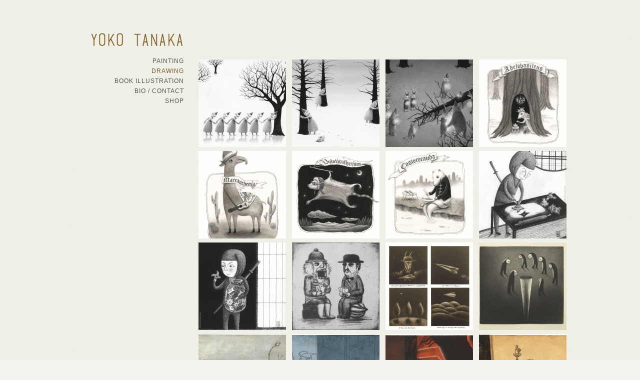

--- FILE ---
content_type: text/html; charset=UTF-8
request_url: http://yoko-tanaka.com/drawing/
body_size: 5922
content:
<!DOCTYPE html PUBLIC "-//W3C//DTD XHTML 1.0 Transitional//EN" "http://www.w3.org/TR/xhtml1/DTD/xhtml1-transitional.dtd">
<html xmlns="http://www.w3.org/1999/xhtml" lang="en-GB">
<head profile="http://gmpg.org/xfn/11">
<meta http-equiv="Content-Type" content="text/html; charset=UTF-8" />
<title>Drawing | YOKO TANAKA</title>
<link rel="stylesheet" href="http://yoko-tanaka.com/wp-content/themes/yoko/style.css" type="text/css" media="screen" />
<!--[if IE 6]><link rel="stylesheet" href="http://yoko-tanaka.com/wp-content/themes/yoko/style.ie6.css" type="text/css" media="screen" /><![endif]-->
<!--[if IE 7]><link rel="stylesheet" href="http://yoko-tanaka.com/wp-content/themes/yoko/style.ie7.css" type="text/css" media="screen" /><![endif]-->
<link rel="pingback" href="http://yoko-tanaka.com/xmlrpc.php" />
<link rel="alternate" type="application/rss+xml" title="YOKO TANAKA &raquo; Feed" href="http://yoko-tanaka.com/feed/" />
<link rel="alternate" type="application/rss+xml" title="YOKO TANAKA &raquo; Comments Feed" href="http://yoko-tanaka.com/comments/feed/" />
<link rel='stylesheet' id='nextgen_gallery_related_images-css'  href='http://yoko-tanaka.com/wp-content/plugins/nextgen-gallery/products/photocrati_nextgen/modules/nextgen_gallery_display/static/nextgen_gallery_related_images.css?ver=4.1.42' type='text/css' media='all' />
<link rel='stylesheet' id='wml_client_style-css'  href='http://yoko-tanaka.com/wp-content/plugins/wp-masonry-layout/css/wmlc_client.css?ver=4.1.42' type='text/css' media='all' />
<script type='text/javascript'>
/* <![CDATA[ */
var photocrati_ajax = {"url":"http:\/\/yoko-tanaka.com\/photocrati_ajax","wp_home_url":"http:\/\/yoko-tanaka.com","wp_site_url":"http:\/\/yoko-tanaka.com","wp_root_url":"http:\/\/yoko-tanaka.com","wp_plugins_url":"http:\/\/yoko-tanaka.com\/wp-content\/plugins","wp_content_url":"http:\/\/yoko-tanaka.com\/wp-content","wp_includes_url":"http:\/\/yoko-tanaka.com\/wp-includes\/"};
/* ]]> */
</script>
<script type='text/javascript' src='http://yoko-tanaka.com/wp-content/plugins/nextgen-gallery/products/photocrati_nextgen/modules/ajax/static/ajax.js?ver=4.1.42'></script>
<script type='text/javascript' src='http://yoko-tanaka.com/wp-includes/js/jquery/jquery.js?ver=1.11.1'></script>
<script type='text/javascript' src='http://yoko-tanaka.com/wp-includes/js/jquery/jquery-migrate.min.js?ver=1.2.1'></script>
<script type='text/javascript' src='http://yoko-tanaka.com/wp-content/plugins/nextgen-gallery/products/photocrati_nextgen/modules/ajax/static/persist.js?ver=4.1.42'></script>
<script type='text/javascript' src='http://yoko-tanaka.com/wp-content/plugins/nextgen-gallery/products/photocrati_nextgen/modules/ajax/static/store.js?ver=4.1.42'></script>
<script type='text/javascript' src='http://yoko-tanaka.com/wp-content/plugins/nextgen-gallery/products/photocrati_nextgen/modules/ajax/static/ngg_store.js?ver=4.1.42'></script>
<script type='text/javascript' src='http://yoko-tanaka.com/wp-content/plugins/nextgen-gallery/products/photocrati_nextgen/modules/lightbox/static/lightbox_context.js?ver=4.1.42'></script>
<script type='text/javascript' src='http://yoko-tanaka.com/wp-content/plugins/wp-masonry-layout/js/wmljs.js?ver=4.1.42'></script>
<script type='text/javascript' src='http://yoko-tanaka.com/wp-content/plugins/wp-masonry-layout/js/jquery.infinitescroll.min.js?ver=4.1.42'></script>
<link rel="EditURI" type="application/rsd+xml" title="RSD" href="http://yoko-tanaka.com/xmlrpc.php?rsd" />
<link rel="wlwmanifest" type="application/wlwmanifest+xml" href="http://yoko-tanaka.com/wp-includes/wlwmanifest.xml" /> 
<link rel='canonical' href='http://yoko-tanaka.com/drawing/' />
<link rel='shortlink' href='http://yoko-tanaka.com/?p=7' />
<!-- <meta name="NextGEN" version="2.0.66.29" /> -->
<script type="text/javascript" src="http://yoko-tanaka.com/wp-content/themes/yoko/script.js"></script>
<link rel='stylesheet' id='ngg_trigger_buttons-css'  href='http://yoko-tanaka.com/wp-content/plugins/nextgen-gallery/products/photocrati_nextgen/modules/nextgen_gallery_display/static/trigger_buttons.css?ver=4.1.42' type='text/css' media='all' />
<link rel='stylesheet' id='fancybox-0-css'  href='http://yoko-tanaka.com/wp-content/plugins/nextgen-gallery/products/photocrati_nextgen/modules/lightbox/static/fancybox/jquery.fancybox-1.3.4.css?ver=4.1.42' type='text/css' media='all' />
<link rel='stylesheet' id='nextgen_pro_thumbnail_grid-css'  href='http://yoko-tanaka.com/wp-content/plugins/nextgen-gallery-pro/modules/nextgen_pro_thumbnail_grid/static/nextgen_pro_thumbnail_grid.css?ver=4.1.42' type='text/css' media='all' />
<link rel='stylesheet' id='nextgen_pagination_style-css'  href='http://yoko-tanaka.com/wp-content/plugins/nextgen-gallery/products/photocrati_nextgen/modules/nextgen_pagination/static/style.css?ver=4.1.42' type='text/css' media='all' />
<link rel='stylesheet' id='[base64]@dynamic-css'  href='http://yoko-tanaka.com/nextgen-dcss?index=0&#038;data=[base64]&#038;ver=4.1.42' type='text/css' media='all' />
<link rel='stylesheet' id='nggallery-css'  href='http://yoko-tanaka.com/wp-content/ngg_styles/nggallery.css?ver=4.1.42' type='text/css' media='all' />
<link rel='stylesheet' id='fontawesome-css'  href='http://yoko-tanaka.com/wp-content/plugins/nextgen-gallery/products/photocrati_nextgen/modules/nextgen_gallery_display/static/fontawesome/font-awesome.css?ver=4.1.42' type='text/css' media='all' />
<link rel='stylesheet' id='ngg-trigger-icons-css'  href='http://yoko-tanaka.com/wp-content/plugins/nextgen-gallery-pro/modules/nextgen_pro_lightbox/static/icons/font-awesome.css?ver=4.1.42' type='text/css' media='all' />
<link rel='stylesheet' id='ngg-trigger-buttons-css'  href='http://yoko-tanaka.com/wp-content/plugins/nextgen-gallery-pro/modules/nextgen_pro_lightbox/static/trigger_buttons.css?ver=4.1.42' type='text/css' media='all' />
</head>
<body class="page page-id-7 page-template-default">
<div id="art-page-background-glare-wrapper">
    <div id="art-page-background-glare"></div>
</div>
<div id="art-main">
    <div class="cleared reset-box"></div>
    <div class="art-box art-sheet">
        <div class="art-box-body art-sheet-body">
            <div class="art-header">
                <a href="/"><div class="art-headerobject"></div></a>
                        <div class="art-logo">
                        </div>
            </div>
            <div class="cleared reset-box"></div>
<div class="art-layout-wrapper">
    <div class="art-content-layout">
        <div class="art-content-layout-row">
            <div class="art-layout-cell art-sidebar1">
              <div class="art-box art-vmenublock widget vmenu" id="vmenuwidget-2">
    <div class="art-box-body art-vmenublock-body"><div class="art-box art-vmenublockcontent">
    <div class="art-box-body art-vmenublockcontent-body">
<ul class="art-vmenu">
	<li class="menu-item-22"><a title="Painting" href="http://yoko-tanaka.com/painting/">Painting</a>
	</li>
	<li class="menu-item-21 active"><a title="Drawing" href="http://yoko-tanaka.com/drawing/" class="active">Drawing</a>
	</li>
	<li class="menu-item-770"><a title="Book Illustration" href="#">Book Illustration</a>
	<ul>
		<li class="menu-item-932"><a title="Dandelion&#039;s Dream" href="http://yoko-tanaka.com/dandelions-dream/">Dandelion&#8217;s Dream</a>
		</li>
		<li class="menu-item-921"><a title="Princessland" href="http://yoko-tanaka.com/princessland-2/">Princessland</a>
		</li>
		<li class="menu-item-263"><a title="Blanket &amp; Bear" href="http://yoko-tanaka.com/book_-blanket-and-bear/">Blanket &#038; Bear</a>
		</li>
		<li class="menu-item-287"><a title="The Witch&#039;s Curse" href="http://yoko-tanaka.com/witchs-curse/">The Witch&#8217;s Curse</a>
		</li>
		<li class="menu-item-286"><a title="The Last Pharaoh" href="http://yoko-tanaka.com/theodosia-and-the-last-pharoah/">The Last Pharaoh</a>
		</li>
		<li class="menu-item-273"><a title="One Moon, Two Cats" href="http://yoko-tanaka.com/one-moon-two-cats/">One Moon, Two Cats</a>
		</li>
		<li class="menu-item-553"><a title="The Eyes of Horus" href="http://yoko-tanaka.com/theodosia-and-the-eyes-of-horus/">The Eyes of Horus</a>
		</li>
		<li class="menu-item-552"><a title="The Magician&#039;s Elephant" href="http://yoko-tanaka.com/the-magicians-elephant/">The Magician&#8217;s Elephant</a>
		</li>
		<li class="menu-item-551"><a title="The Witch&#039;s Guide" href="http://yoko-tanaka.com/witchs-guide-to-cooking-with-children/">The Witch&#8217;s Guide</a>
		</li>
		<li class="menu-item-550"><a title="Sparrow Girl" href="http://yoko-tanaka.com/sparrow-girl/">Sparrow Girl</a>
		</li>
		<li class="menu-item-572"><a title="The Staff of Osiris" href="http://yoko-tanaka.com/theodosia-and-the-staff-of-osiris/">The Staff of Osiris</a>
		</li>
		<li class="menu-item-549"><a title="The Serpents of Chaos" href="http://yoko-tanaka.com/theodosia-and-the-serpents-of-chaos/">The Serpents of Chaos</a>
		</li>
		<li class="menu-item-548"><a title="Earl D." href="http://yoko-tanaka.com/earl-d/">Earl D.</a>
		</li>
		<li class="menu-item-554"><a title="President Johnny" href="http://yoko-tanaka.com/president-johnny/">President Johnny</a>
		</li>
		<li class="menu-item-547"><a title="Camembert on Monday" href="http://yoko-tanaka.com/camembert-on-monday/">Camembert on Monday</a>
		</li>
	</ul>
	</li>
	<li class="menu-item-19"><a title="Bio / Contact" href="http://yoko-tanaka.com/bio/">Bio / Contact</a>
	</li>
	<li class="menu-item-17"><a title="Shop" href="http://yoko-tanaka.com/shop/">Shop</a>
	</li>
</ul>
		<div class="cleared"></div>
    </div>
</div>		<div class="cleared"></div>
    </div>
</div>              <div class="cleared"></div>
            </div>
            <div class="art-layout-cell art-content">
			


			<div class="art-box art-post post-7 page type-page status-publish hentry" id="post-7">
	    <div class="art-box-body art-post-body">
	            <div class="art-post-inner art-article">
	            	                <div class="art-postcontent">
	                    <!-- article-content -->
	                    <p><div class="nextgen_pro_thumbnail_grid" id="displayed_gallery_246">
					<div id="ngg-image-0" class="image-wrapper" >
		<a href="http://yoko-tanaka.com/wp-content/gallery/drawings/001-tiny-pencil-001A.jpg"
		   title="​“Before Fukushima” 27.5cmx 40cm (10.8”x 15.7”) pencil on illustration board"
		   data-image-id='74'
			class="ngg-fancybox" rel="246">
			<img
				data-title="​“Before Fukushima” 27.5cmx 40cm (10.8”x 15.7”) pencil on illustration board"
				data-alt="​“Before Fukushima” 27.5cmx 40cm (10.8”x 15.7”) pencil on illustration board"
				src="http://yoko-tanaka.com/wp-content/gallery/drawings/thumbs/thumbs_001-tiny-pencil-001A.jpg"
				width="175"
				height="175"
				style="max-width:none"
			/>
			<noscript>
				<img
					title="​“Before Fukushima” 27.5cmx 40cm (10.8”x 15.7”) pencil on illustration board"
					alt="​“Before Fukushima” 27.5cmx 40cm (10.8”x 15.7”) pencil on illustration board"
					src="http://yoko-tanaka.com/wp-content/gallery/drawings/thumbs/thumbs_001-tiny-pencil-001A.jpg"
					width="175"
					height="175"
					style="max-width:none"
				/>
			</noscript>
		</a>
		</div> 
					<div id="ngg-image-1" class="image-wrapper" >
		<a href="http://yoko-tanaka.com/wp-content/gallery/drawings/002-tiny-pencil-001B.jpg"
		   title="“After Fukushima” 27.5cmx 40cm (10.8”x 15.7”) pencil on illustration board"
		   data-image-id='75'
			class="ngg-fancybox" rel="246">
			<img
				data-title="“After Fukushima” 27.5cmx 40cm (10.8”x 15.7”) pencil on illustration board"
				data-alt="“After Fukushima” 27.5cmx 40cm (10.8”x 15.7”) pencil on illustration board"
				src="http://yoko-tanaka.com/wp-content/gallery/drawings/thumbs/thumbs_002-tiny-pencil-001B.jpg"
				width="175"
				height="175"
				style="max-width:none"
			/>
			<noscript>
				<img
					title="“After Fukushima” 27.5cmx 40cm (10.8”x 15.7”) pencil on illustration board"
					alt="“After Fukushima” 27.5cmx 40cm (10.8”x 15.7”) pencil on illustration board"
					src="http://yoko-tanaka.com/wp-content/gallery/drawings/thumbs/thumbs_002-tiny-pencil-001B.jpg"
					width="175"
					height="175"
					style="max-width:none"
				/>
			</noscript>
		</a>
		</div> 
					<div id="ngg-image-2" class="image-wrapper" >
		<a href="http://yoko-tanaka.com/wp-content/gallery/drawings/003-tiny-pencil-04.jpg"
		   title="“A Funeral in the Forest” 27.5cmx 40cm (10.8”x 15.7”) pencil on illustration board"
		   data-image-id='76'
			class="ngg-fancybox" rel="246">
			<img
				data-title="“A Funeral in the Forest” 27.5cmx 40cm (10.8”x 15.7”) pencil on illustration board"
				data-alt="“A Funeral in the Forest” 27.5cmx 40cm (10.8”x 15.7”) pencil on illustration board"
				src="http://yoko-tanaka.com/wp-content/gallery/drawings/thumbs/thumbs_003-tiny-pencil-04.jpg"
				width="175"
				height="175"
				style="max-width:none"
			/>
			<noscript>
				<img
					title="“A Funeral in the Forest” 27.5cmx 40cm (10.8”x 15.7”) pencil on illustration board"
					alt="“A Funeral in the Forest” 27.5cmx 40cm (10.8”x 15.7”) pencil on illustration board"
					src="http://yoko-tanaka.com/wp-content/gallery/drawings/thumbs/thumbs_003-tiny-pencil-04.jpg"
					width="175"
					height="175"
					style="max-width:none"
				/>
			</noscript>
		</a>
		</div> 
					<div id="ngg-image-3" class="image-wrapper" >
		<a href="http://yoko-tanaka.com/wp-content/gallery/drawings/004-tiny-pencil-02A.jpg"
		   title="“Adelobasileus, the Obscure King” 13cmx 11cm (5.2”x 4.3”) pencil on illustration board"
		   data-image-id='77'
			class="ngg-fancybox" rel="246">
			<img
				data-title="“Adelobasileus, the Obscure King” 13cmx 11cm (5.2”x 4.3”) pencil on illustration board"
				data-alt="“Adelobasileus, the Obscure King” 13cmx 11cm (5.2”x 4.3”) pencil on illustration board"
				src="http://yoko-tanaka.com/wp-content/gallery/drawings/thumbs/thumbs_004-tiny-pencil-02A.jpg"
				width="175"
				height="175"
				style="max-width:none"
			/>
			<noscript>
				<img
					title="“Adelobasileus, the Obscure King” 13cmx 11cm (5.2”x 4.3”) pencil on illustration board"
					alt="“Adelobasileus, the Obscure King” 13cmx 11cm (5.2”x 4.3”) pencil on illustration board"
					src="http://yoko-tanaka.com/wp-content/gallery/drawings/thumbs/thumbs_004-tiny-pencil-02A.jpg"
					width="175"
					height="175"
					style="max-width:none"
				/>
			</noscript>
		</a>
		</div> 
					<div id="ngg-image-4" class="image-wrapper" >
		<a href="http://yoko-tanaka.com/wp-content/gallery/drawings/005-tiny-pencil-02B.jpg"
		   title="“Macrauchenia, the Long Llama” 14.5cm x 11cm (5.7”x 4.3”) pencil on illustration board"
		   data-image-id='78'
			class="ngg-fancybox" rel="246">
			<img
				data-title="“Macrauchenia, the Long Llama” 14.5cm x 11cm (5.7”x 4.3”) pencil on illustration board"
				data-alt="“Macrauchenia, the Long Llama” 14.5cm x 11cm (5.7”x 4.3”) pencil on illustration board"
				src="http://yoko-tanaka.com/wp-content/gallery/drawings/thumbs/thumbs_005-tiny-pencil-02B.jpg"
				width="175"
				height="175"
				style="max-width:none"
			/>
			<noscript>
				<img
					title="“Macrauchenia, the Long Llama” 14.5cm x 11cm (5.7”x 4.3”) pencil on illustration board"
					alt="“Macrauchenia, the Long Llama” 14.5cm x 11cm (5.7”x 4.3”) pencil on illustration board"
					src="http://yoko-tanaka.com/wp-content/gallery/drawings/thumbs/thumbs_005-tiny-pencil-02B.jpg"
					width="175"
					height="175"
					style="max-width:none"
				/>
			</noscript>
		</a>
		</div> 
					<div id="ngg-image-5" class="image-wrapper" >
		<a href="http://yoko-tanaka.com/wp-content/gallery/drawings/006-tiny-pencil-02C.jpg"
		   title="​“Volaticotherium, the Nocturnal Glider” 11cmx 11cm (4.3”x 4.3”) pencil on illustration board"
		   data-image-id='79'
			class="ngg-fancybox" rel="246">
			<img
				data-title="​“Volaticotherium, the Nocturnal Glider” 11cmx 11cm (4.3”x 4.3”) pencil on illustration board"
				data-alt="​“Volaticotherium, the Nocturnal Glider” 11cmx 11cm (4.3”x 4.3”) pencil on illustration board"
				src="http://yoko-tanaka.com/wp-content/gallery/drawings/thumbs/thumbs_006-tiny-pencil-02C.jpg"
				width="175"
				height="175"
				style="max-width:none"
			/>
			<noscript>
				<img
					title="​“Volaticotherium, the Nocturnal Glider” 11cmx 11cm (4.3”x 4.3”) pencil on illustration board"
					alt="​“Volaticotherium, the Nocturnal Glider” 11cmx 11cm (4.3”x 4.3”) pencil on illustration board"
					src="http://yoko-tanaka.com/wp-content/gallery/drawings/thumbs/thumbs_006-tiny-pencil-02C.jpg"
					width="175"
					height="175"
					style="max-width:none"
				/>
			</noscript>
		</a>
		</div> 
					<div id="ngg-image-6" class="image-wrapper" >
		<a href="http://yoko-tanaka.com/wp-content/gallery/drawings/007-tiny-pencil-02D.jpg"
		   title="“Castorocauda, the Ancient Beaver” 12.5cmx 11.5cm (5”x 4.6”) pencil on illustration board"
		   data-image-id='80'
			class="ngg-fancybox" rel="246">
			<img
				data-title="“Castorocauda, the Ancient Beaver” 12.5cmx 11.5cm (5”x 4.6”) pencil on illustration board"
				data-alt="“Castorocauda, the Ancient Beaver” 12.5cmx 11.5cm (5”x 4.6”) pencil on illustration board"
				src="http://yoko-tanaka.com/wp-content/gallery/drawings/thumbs/thumbs_007-tiny-pencil-02D.jpg"
				width="175"
				height="175"
				style="max-width:none"
			/>
			<noscript>
				<img
					title="“Castorocauda, the Ancient Beaver” 12.5cmx 11.5cm (5”x 4.6”) pencil on illustration board"
					alt="“Castorocauda, the Ancient Beaver” 12.5cmx 11.5cm (5”x 4.6”) pencil on illustration board"
					src="http://yoko-tanaka.com/wp-content/gallery/drawings/thumbs/thumbs_007-tiny-pencil-02D.jpg"
					width="175"
					height="175"
					style="max-width:none"
				/>
			</noscript>
		</a>
		</div> 
					<div id="ngg-image-7" class="image-wrapper" >
		<a href="http://yoko-tanaka.com/wp-content/gallery/drawings/008-NINJA01.jpg"
		   title="​“Ibqqz…” 17.5cmx 12.5cm (7”x 5”) pen, watercolor, guache on illustration board"
		   data-image-id='81'
			class="ngg-fancybox" rel="246">
			<img
				data-title="​“Ibqqz…” 17.5cmx 12.5cm (7”x 5”) pen, watercolor, guache on illustration board"
				data-alt="​“Ibqqz…” 17.5cmx 12.5cm (7”x 5”) pen, watercolor, guache on illustration board"
				src="http://yoko-tanaka.com/wp-content/gallery/drawings/thumbs/thumbs_008-NINJA01.jpg"
				width="175"
				height="175"
				style="max-width:none"
			/>
			<noscript>
				<img
					title="​“Ibqqz…” 17.5cmx 12.5cm (7”x 5”) pen, watercolor, guache on illustration board"
					alt="​“Ibqqz…” 17.5cmx 12.5cm (7”x 5”) pen, watercolor, guache on illustration board"
					src="http://yoko-tanaka.com/wp-content/gallery/drawings/thumbs/thumbs_008-NINJA01.jpg"
					width="175"
					height="175"
					style="max-width:none"
				/>
			</noscript>
		</a>
		</div> 
					<div id="ngg-image-8" class="image-wrapper" >
		<a href="http://yoko-tanaka.com/wp-content/gallery/drawings/009-NINJA02.jpg"
		   title="​“…Uphfuifs” 17.5cmx 12.5cm (7”x 5”) pen, watercolor, guache on illustration board"
		   data-image-id='82'
			class="ngg-fancybox" rel="246">
			<img
				data-title="​“…Uphfuifs” 17.5cmx 12.5cm (7”x 5”) pen, watercolor, guache on illustration board"
				data-alt="​“…Uphfuifs” 17.5cmx 12.5cm (7”x 5”) pen, watercolor, guache on illustration board"
				src="http://yoko-tanaka.com/wp-content/gallery/drawings/thumbs/thumbs_009-NINJA02.jpg"
				width="175"
				height="175"
				style="max-width:none"
			/>
			<noscript>
				<img
					title="​“…Uphfuifs” 17.5cmx 12.5cm (7”x 5”) pen, watercolor, guache on illustration board"
					alt="​“…Uphfuifs” 17.5cmx 12.5cm (7”x 5”) pen, watercolor, guache on illustration board"
					src="http://yoko-tanaka.com/wp-content/gallery/drawings/thumbs/thumbs_009-NINJA02.jpg"
					width="175"
					height="175"
					style="max-width:none"
				/>
			</noscript>
		</a>
		</div> 
					<div id="ngg-image-9" class="image-wrapper" >
		<a href="http://yoko-tanaka.com/wp-content/gallery/drawings/010-nutcracker.jpg"
		   title="​“Poker Players” 15cmx 15cm (6”x 6”) drypoint print"
		   data-image-id='83'
			class="ngg-fancybox" rel="246">
			<img
				data-title="​“Poker Players” 15cmx 15cm (6”x 6”) drypoint print"
				data-alt="​“Poker Players” 15cmx 15cm (6”x 6”) drypoint print"
				src="http://yoko-tanaka.com/wp-content/gallery/drawings/thumbs/thumbs_010-nutcracker.jpg"
				width="175"
				height="175"
				style="max-width:none"
			/>
			<noscript>
				<img
					title="​“Poker Players” 15cmx 15cm (6”x 6”) drypoint print"
					alt="​“Poker Players” 15cmx 15cm (6”x 6”) drypoint print"
					src="http://yoko-tanaka.com/wp-content/gallery/drawings/thumbs/thumbs_010-nutcracker.jpg"
					width="175"
					height="175"
					style="max-width:none"
				/>
			</noscript>
		</a>
		</div> 
					<div id="ngg-image-10" class="image-wrapper" >
		<a href="http://yoko-tanaka.com/wp-content/gallery/drawings/011-perpetual-letter.jpg"
		   title="​“The Perpetual Letter” 5cmx 5cm each (2”x 2”) mezzotint print"
		   data-image-id='84'
			class="ngg-fancybox" rel="246">
			<img
				data-title="​“The Perpetual Letter” 5cmx 5cm each (2”x 2”) mezzotint print"
				data-alt="​“The Perpetual Letter” 5cmx 5cm each (2”x 2”) mezzotint print"
				src="http://yoko-tanaka.com/wp-content/gallery/drawings/thumbs/thumbs_011-perpetual-letter.jpg"
				width="175"
				height="175"
				style="max-width:none"
			/>
			<noscript>
				<img
					title="​“The Perpetual Letter” 5cmx 5cm each (2”x 2”) mezzotint print"
					alt="​“The Perpetual Letter” 5cmx 5cm each (2”x 2”) mezzotint print"
					src="http://yoko-tanaka.com/wp-content/gallery/drawings/thumbs/thumbs_011-perpetual-letter.jpg"
					width="175"
					height="175"
					style="max-width:none"
				/>
			</noscript>
		</a>
		</div> 
					<div id="ngg-image-11" class="image-wrapper" >
		<a href="http://yoko-tanaka.com/wp-content/gallery/drawings/012-nigt-monster.jpg"
		   title="​“Night Monster”  35cmx 38cm (14”x 15”) aquatint print"
		   data-image-id='85'
			class="ngg-fancybox" rel="246">
			<img
				data-title="​“Night Monster”  35cmx 38cm (14”x 15”) aquatint print"
				data-alt="​“Night Monster”  35cmx 38cm (14”x 15”) aquatint print"
				src="http://yoko-tanaka.com/wp-content/gallery/drawings/thumbs/thumbs_012-nigt-monster.jpg"
				width="175"
				height="175"
				style="max-width:none"
			/>
			<noscript>
				<img
					title="​“Night Monster”  35cmx 38cm (14”x 15”) aquatint print"
					alt="​“Night Monster”  35cmx 38cm (14”x 15”) aquatint print"
					src="http://yoko-tanaka.com/wp-content/gallery/drawings/thumbs/thumbs_012-nigt-monster.jpg"
					width="175"
					height="175"
					style="max-width:none"
				/>
			</noscript>
		</a>
		</div> 
					<div id="ngg-image-12" class="image-wrapper" >
		<a href="http://yoko-tanaka.com/wp-content/gallery/drawings/013-venice01.jpg"
		   title="“Glass Store” (Venice Beach series) 10cmx 15cm (4”x 6”) pen and acrylic on illustration board"
		   data-image-id='86'
			class="ngg-fancybox" rel="246">
			<img
				data-title="“Glass Store” (Venice Beach series) 10cmx 15cm (4”x 6”) pen and acrylic on illustration board"
				data-alt="“Glass Store” (Venice Beach series) 10cmx 15cm (4”x 6”) pen and acrylic on illustration board"
				src="http://yoko-tanaka.com/wp-content/gallery/drawings/thumbs/thumbs_013-venice01.jpg"
				width="175"
				height="175"
				style="max-width:none"
			/>
			<noscript>
				<img
					title="“Glass Store” (Venice Beach series) 10cmx 15cm (4”x 6”) pen and acrylic on illustration board"
					alt="“Glass Store” (Venice Beach series) 10cmx 15cm (4”x 6”) pen and acrylic on illustration board"
					src="http://yoko-tanaka.com/wp-content/gallery/drawings/thumbs/thumbs_013-venice01.jpg"
					width="175"
					height="175"
					style="max-width:none"
				/>
			</noscript>
		</a>
		</div> 
					<div id="ngg-image-13" class="image-wrapper" >
		<a href="http://yoko-tanaka.com/wp-content/gallery/drawings/014-venice02.jpg"
		   title="“Chess Player” (Venice Beach series) 10cmx 15cm (4”x 6”) pen and acrylic on illustration board"
		   data-image-id='87'
			class="ngg-fancybox" rel="246">
			<img
				data-title="“Chess Player” (Venice Beach series) 10cmx 15cm (4”x 6”) pen and acrylic on illustration board"
				data-alt="“Chess Player” (Venice Beach series) 10cmx 15cm (4”x 6”) pen and acrylic on illustration board"
				src="http://yoko-tanaka.com/wp-content/gallery/drawings/thumbs/thumbs_014-venice02.jpg"
				width="175"
				height="175"
				style="max-width:none"
			/>
			<noscript>
				<img
					title="“Chess Player” (Venice Beach series) 10cmx 15cm (4”x 6”) pen and acrylic on illustration board"
					alt="“Chess Player” (Venice Beach series) 10cmx 15cm (4”x 6”) pen and acrylic on illustration board"
					src="http://yoko-tanaka.com/wp-content/gallery/drawings/thumbs/thumbs_014-venice02.jpg"
					width="175"
					height="175"
					style="max-width:none"
				/>
			</noscript>
		</a>
		</div> 
					<div id="ngg-image-14" class="image-wrapper" >
		<a href="http://yoko-tanaka.com/wp-content/gallery/drawings/015-venice03.jpg"
		   title="“Red Night” (Venice Beach series) 10cmx 15cm (4”x 6”) pen and acrylic on illustration board"
		   data-image-id='88'
			class="ngg-fancybox" rel="246">
			<img
				data-title="“Red Night” (Venice Beach series) 10cmx 15cm (4”x 6”) pen and acrylic on illustration board"
				data-alt="“Red Night” (Venice Beach series) 10cmx 15cm (4”x 6”) pen and acrylic on illustration board"
				src="http://yoko-tanaka.com/wp-content/gallery/drawings/thumbs/thumbs_015-venice03.jpg"
				width="175"
				height="175"
				style="max-width:none"
			/>
			<noscript>
				<img
					title="“Red Night” (Venice Beach series) 10cmx 15cm (4”x 6”) pen and acrylic on illustration board"
					alt="“Red Night” (Venice Beach series) 10cmx 15cm (4”x 6”) pen and acrylic on illustration board"
					src="http://yoko-tanaka.com/wp-content/gallery/drawings/thumbs/thumbs_015-venice03.jpg"
					width="175"
					height="175"
					style="max-width:none"
				/>
			</noscript>
		</a>
		</div> 
					<div id="ngg-image-15" class="image-wrapper" >
		<a href="http://yoko-tanaka.com/wp-content/gallery/drawings/016-venice05.jpg"
		   title="“Two Purses” (Venice Beach series) 10cmx 15cm (4”x 6”) pen and acrylic on illustration board"
		   data-image-id='89'
			class="ngg-fancybox" rel="246">
			<img
				data-title="“Two Purses” (Venice Beach series) 10cmx 15cm (4”x 6”) pen and acrylic on illustration board"
				data-alt="“Two Purses” (Venice Beach series) 10cmx 15cm (4”x 6”) pen and acrylic on illustration board"
				src="http://yoko-tanaka.com/wp-content/gallery/drawings/thumbs/thumbs_016-venice05.jpg"
				width="175"
				height="175"
				style="max-width:none"
			/>
			<noscript>
				<img
					title="“Two Purses” (Venice Beach series) 10cmx 15cm (4”x 6”) pen and acrylic on illustration board"
					alt="“Two Purses” (Venice Beach series) 10cmx 15cm (4”x 6”) pen and acrylic on illustration board"
					src="http://yoko-tanaka.com/wp-content/gallery/drawings/thumbs/thumbs_016-venice05.jpg"
					width="175"
					height="175"
					style="max-width:none"
				/>
			</noscript>
		</a>
		</div> 
					<div id="ngg-image-16" class="image-wrapper" >
		<a href="http://yoko-tanaka.com/wp-content/gallery/drawings/017-venice06.jpg"
		   title="​“Smoking Girl“(Venice Beach series) 10cmx 15cm (4”x 6”) pen and acrylic on illustration board"
		   data-image-id='90'
			class="ngg-fancybox" rel="246">
			<img
				data-title="​“Smoking Girl“(Venice Beach series) 10cmx 15cm (4”x 6”) pen and acrylic on illustration board"
				data-alt="​“Smoking Girl“(Venice Beach series) 10cmx 15cm (4”x 6”) pen and acrylic on illustration board"
				src="http://yoko-tanaka.com/wp-content/gallery/drawings/thumbs/thumbs_017-venice06.jpg"
				width="175"
				height="175"
				style="max-width:none"
			/>
			<noscript>
				<img
					title="​“Smoking Girl“(Venice Beach series) 10cmx 15cm (4”x 6”) pen and acrylic on illustration board"
					alt="​“Smoking Girl“(Venice Beach series) 10cmx 15cm (4”x 6”) pen and acrylic on illustration board"
					src="http://yoko-tanaka.com/wp-content/gallery/drawings/thumbs/thumbs_017-venice06.jpg"
					width="175"
					height="175"
					style="max-width:none"
				/>
			</noscript>
		</a>
		</div> 
					<div id="ngg-image-17" class="image-wrapper" >
		<a href="http://yoko-tanaka.com/wp-content/gallery/drawings/018-venice04.jpg"
		   title="​“Newspaper Stand” (Venice Beach series) 10cmx 15cm (4”x 6”) pen and acrylic on illustration board"
		   data-image-id='91'
			class="ngg-fancybox" rel="246">
			<img
				data-title="​“Newspaper Stand” (Venice Beach series) 10cmx 15cm (4”x 6”) pen and acrylic on illustration board"
				data-alt="​“Newspaper Stand” (Venice Beach series) 10cmx 15cm (4”x 6”) pen and acrylic on illustration board"
				src="http://yoko-tanaka.com/wp-content/gallery/drawings/thumbs/thumbs_018-venice04.jpg"
				width="175"
				height="175"
				style="max-width:none"
			/>
			<noscript>
				<img
					title="​“Newspaper Stand” (Venice Beach series) 10cmx 15cm (4”x 6”) pen and acrylic on illustration board"
					alt="​“Newspaper Stand” (Venice Beach series) 10cmx 15cm (4”x 6”) pen and acrylic on illustration board"
					src="http://yoko-tanaka.com/wp-content/gallery/drawings/thumbs/thumbs_018-venice04.jpg"
					width="175"
					height="175"
					style="max-width:none"
				/>
			</noscript>
		</a>
		</div> 
					<div id="ngg-image-18" class="image-wrapper" >
		<a href="http://yoko-tanaka.com/wp-content/gallery/drawings/019-venice07.jpg"
		   title="“Pink Building” (Venice Beach series) 10cmx 15cm (4”x 6”) pen and acrylic on illustration board"
		   data-image-id='92'
			class="ngg-fancybox" rel="246">
			<img
				data-title="“Pink Building” (Venice Beach series) 10cmx 15cm (4”x 6”) pen and acrylic on illustration board"
				data-alt="“Pink Building” (Venice Beach series) 10cmx 15cm (4”x 6”) pen and acrylic on illustration board"
				src="http://yoko-tanaka.com/wp-content/gallery/drawings/thumbs/thumbs_019-venice07.jpg"
				width="175"
				height="175"
				style="max-width:none"
			/>
			<noscript>
				<img
					title="“Pink Building” (Venice Beach series) 10cmx 15cm (4”x 6”) pen and acrylic on illustration board"
					alt="“Pink Building” (Venice Beach series) 10cmx 15cm (4”x 6”) pen and acrylic on illustration board"
					src="http://yoko-tanaka.com/wp-content/gallery/drawings/thumbs/thumbs_019-venice07.jpg"
					width="175"
					height="175"
					style="max-width:none"
				/>
			</noscript>
		</a>
		</div> 
					<div id="ngg-image-19" class="image-wrapper" >
		<a href="http://yoko-tanaka.com/wp-content/gallery/drawings/020-venice08.jpg"
		   title="​“Outside Table” (Venice Beach series) 10cmx 15cm (4”x 6”) pen and acrylic on illustration board"
		   data-image-id='93'
			class="ngg-fancybox" rel="246">
			<img
				data-title="​“Outside Table” (Venice Beach series) 10cmx 15cm (4”x 6”) pen and acrylic on illustration board"
				data-alt="​“Outside Table” (Venice Beach series) 10cmx 15cm (4”x 6”) pen and acrylic on illustration board"
				src="http://yoko-tanaka.com/wp-content/gallery/drawings/thumbs/thumbs_020-venice08.jpg"
				width="175"
				height="175"
				style="max-width:none"
			/>
			<noscript>
				<img
					title="​“Outside Table” (Venice Beach series) 10cmx 15cm (4”x 6”) pen and acrylic on illustration board"
					alt="​“Outside Table” (Venice Beach series) 10cmx 15cm (4”x 6”) pen and acrylic on illustration board"
					src="http://yoko-tanaka.com/wp-content/gallery/drawings/thumbs/thumbs_020-venice08.jpg"
					width="175"
					height="175"
					style="max-width:none"
				/>
			</noscript>
		</a>
		</div> 
		
            <div class="ngg-clear"></div>
    </div>
<div style="text-align: center;"><a href="https://www.facebook.com/sharer/sharer.php?u=http%3A%2F%2Fyoko-tanaka.com%2Fdrawing%2F" target="_blank"><img class="alignnone wp-image-787 size-full" src="http://yoko-tanaka.com/wp-content/uploads/2014/12/share_fb.png" alt="Share on Facebook" width="23" height="43" /></a><a href="https://twitter.com/share" target="_blank"><img class="alignnone size-full wp-image-789" src="http://yoko-tanaka.com/wp-content/uploads/2014/12/share_tw.png" alt="Share on Twitter" width="23" height="43" /></a></div>
	                    <!-- /article-content -->
	                </div>
	                <div class="cleared"></div>
	                	            </div>
			<div class="cleared"></div>
	    </div>
	</div>
	
	
			


              <div class="cleared"></div>
            </div>
        </div>
    </div>
</div>
<div class="cleared"></div>
    <div class="art-footer">
                <div class="art-footer-body">
                <div class="art-content-layout">
    <div class="art-content-layout-row">
					<div class="art-layout-cell art-layout-cell-size1">
							<div class="art-center-wrapper">
				<div class="art-center-inner">
						
			<div class="art-box art-post widget widget_text" id="text-2">
	    <div class="art-box-body art-post-body">
	            <div class="art-post-inner art-article">
	            	                <div class="art-postcontent">
	                    <!-- article-content -->
	                    			<div class="textwidget"><span style="text-align:right;position: relative; left: 135px;">All content © Yoko Tanaka. All rights reserved.<span></div>
			                    <!-- /article-content -->
	                </div>
	                <div class="cleared"></div>
	                	            </div>
			<div class="cleared"></div>
	    </div>
	</div>
	
								</div>
				</div>
				
				<div class="cleared"> </div>
			</div>
					
    </div>
</div>
	                            <div class="art-footer-text">
                                
                            </div>
                    <div class="cleared"></div>
                </div>
            </div>
    		<div class="cleared"></div>
        </div>
    </div>
    <div class="cleared"></div>
</div>
    <div id="wp-footer">
	        <!-- ngg_resource_manager_marker --><script type='text/javascript' src='http://yoko-tanaka.com/wp-includes/js/masonry.min.js?ver=3.1.2'></script>
<script type='text/javascript'>
/* <![CDATA[ */

var galleries = {};
galleries.gallery_246 = {"ID":246,"post_password":"","menu_order":0,"display_settings":{"override_thumbnail_settings":"0","thumbnail_width":"175","thumbnail_height":"175","thumbnail_crop":"1","images_per_page":"0","border_size":"0","border_color":"#020202","spacing":"4","ngg_triggers_display":"always","thumbnail_quality":100,"thumbnail_watermark":0,"disable_pagination":0},"order_by":"sortorder","order_direction":"ASC","exclusions":[],"container_ids":[7],"excluded_container_ids":[],"sortorder":[],"entity_ids":[],"returns":"included","maximum_entity_count":"500","source":"galleries","display_type":"photocrati-nextgen_pro_thumbnail_grid","slug":null,"id_field":"ID","transient_id":"6eca4451739fd5922d14b9b58d0f2370"};
var nextgen_lightbox_settings = {"static_path":"http:\/\/yoko-tanaka.com\/wp-content\/plugins\/nextgen-gallery\/products\/photocrati_nextgen\/modules\/lightbox\/static","context":"nextgen_images"};
/* ]]> */
</script>
<script type='text/javascript' src='http://yoko-tanaka.com/wp-content/plugins/nextgen-gallery/products/photocrati_nextgen/modules/nextgen_gallery_display/static/common.js?ver=4.1.42'></script>
<script type='text/javascript' src='http://yoko-tanaka.com/wp-content/plugins/nextgen-gallery/products/photocrati_nextgen/modules/lightbox/static/fancybox/jquery.easing-1.3.pack.js?ver=4.1.42'></script>
<script type='text/javascript' src='http://yoko-tanaka.com/wp-content/plugins/nextgen-gallery/products/photocrati_nextgen/modules/lightbox/static/fancybox/jquery.fancybox-1.3.4.pack.js?ver=4.1.42'></script>
<script type='text/javascript' src='http://yoko-tanaka.com/wp-content/plugins/nextgen-gallery/products/photocrati_nextgen/modules/lightbox/static/fancybox/nextgen_fancybox_init.js?ver=4.1.42'></script>
<script type='text/javascript' src='http://yoko-tanaka.com/wp-content/plugins/nextgen-gallery-pro/modules/nextgen_pro_thumbnail_grid/static/nextgen_pro_thumbnail_grid_init.js?ver=4.1.42'></script>
	        <!-- 137 queries. 0.534 seconds. -->
    </div>
</body>
</html>



--- FILE ---
content_type: text/css
request_url: http://yoko-tanaka.com/wp-content/plugins/nextgen-gallery-pro/modules/nextgen_pro_thumbnail_grid/static/nextgen_pro_thumbnail_grid.css?ver=4.1.42
body_size: 819
content:
.nextgen_pro_thumbnail_grid {
	text-align: center;
	width: 100%;
}

.nextgen_pro_thumbnail_grid .image-wrapper {
	display: inline-block;
	position: relative;
	vertical-align: middle;
}
.nextgen_pro_thumbnail_grid .image-wrapper .ngg-trigger-buttons {
	clear: both;
	margin: 3px auto 4px auto;
}

.nextgen_pro_thumbnail_grid .image-wrapper a {
	display: block;
	border: 0px;
	font-size: 0px;
	text-decoration: none;
}

.nextgen_pro_thumbnail_grid .image-wrapper img {
	border: none;
}

.nextgen_pro_thumbnail_grid img {
	-ms-filter: "progid:DXImageTransform.Microsoft.Alpha(Opacity=90)";
	filter: alpha(opacity=90);
	opacity: .9;
	margin: 0px;
	margin-top: 0px;
}

.nextgen_pro_thumbnail_grid img:hover {
	-ms-filter: "progid:DXImageTransform.Microsoft.Alpha(Opacity=100)";
	filter: alpha(opacity=100);
	opacity: 1.0;
}


--- FILE ---
content_type: text/css; charset=UTF-8
request_url: http://yoko-tanaka.com/nextgen-dcss?index=0&data=eyJvdmVycmlkZV90aHVtYm5haWxfc2V0dGluZ3MiOiIwIiwidGh1bWJuYWlsX3dpZHRoIjoiMTc1IiwidGh1bWJuYWlsX2hlaWdodCI6IjE3NSIsInRodW1ibmFpbF9jcm9wIjoiMSIsImltYWdlc19wZXJfcGFnZSI6IjAiLCJib3JkZXJfc2l6ZSI6IjAiLCJib3JkZXJfY29sb3IiOiIjMDIwMjAyIiwic3BhY2luZyI6IjQiLCJuZ2dfdHJpZ2dlcnNfZGlzcGxheSI6ImFsd2F5cyIsInRodW1ibmFpbF9xdWFsaXR5IjoxMDAsInRodW1ibmFpbF93YXRlcm1hcmsiOjAsImRpc2FibGVfcGFnaW5hdGlvbiI6MCwiaWQiOiJkaXNwbGF5ZWRfZ2FsbGVyeV8yNDYifQ&ver=4.1.42
body_size: 112
content:
#displayed_gallery_246 img { border: none; }

#displayed_gallery_246 .image-wrapper {
	margin: 4px;
}

--- FILE ---
content_type: text/css
request_url: http://yoko-tanaka.com/wp-content/ngg_styles/nggallery.css?ver=4.1.42
body_size: 307
content:
/*
CSS Name: Default Styles
Description: NextGEN Default Gallery Stylesheet
Author: Photocrati Media
Version: 2.12

This stylesheet is provided to allow users the ability of overriding the default styles for all display types
*/

/* ----------- Gallery style -------------*/
{
margin-top: 0px;
}

--- FILE ---
content_type: text/css
request_url: http://yoko-tanaka.com/wp-content/plugins/nextgen-gallery-pro/modules/nextgen_pro_lightbox/static/trigger_buttons.css?ver=4.1.42
body_size: 727
content:
.ngg-trigger-buttons {
clear: both;
text-align: right;
font-size: 12px;
line-height: 1em;
margin: 0;
}
.ngg-trigger-buttons.hidden {
display: none;
}
.ngg-trigger-large {
font-size: 16px;
margin: 0 10px;
}
.ngg-trigger-buttons .ngg-trigger {
margin-left: 0.3em;
cursor: pointer;
color: #999;
}
.ngg-trigger-buttons .ngg-trigger:hover {
color: #333;
}
.ngg-trigger-large .ngg-trigger {
}

/* small exception for slideshows/filmstrip adjustments... seems kind of overkill to create 2 extra stylesheets just for a 2 liners fix */
.galleria.photocrati-nextgen_pro_horizontal_filmstrip {
margin-bottom: 5px;
}

@media screen and (min-width: 0px) and (max-width: 400px) {
  .ngg-trigger-buttons.mobile-hide {
  	display: none;
  }
}


--- FILE ---
content_type: text/javascript
request_url: http://yoko-tanaka.com/wp-content/plugins/nextgen-gallery-pro/modules/nextgen_pro_thumbnail_grid/static/nextgen_pro_thumbnail_grid_init.js?ver=4.1.42
body_size: 774
content:
jQuery(function($){

        // Only run this routine once
        var flag = 'nextgen_pro_thumbnail_grid';
        if (typeof($(window).data(flag)) == 'undefined')
            $(window).data(flag, true);
        else return;

        var imgs = $('.nextgen_pro_thumbnail_grid img');

        imgs.each(function () {
            var jthis = $(this);
            if (jthis.attr('data-alt') != null) {
                jthis.attr('alt', jthis.attr('data-alt'));
            }
            if (jthis.attr('data-title') != null) {
                jthis.attr('title', jthis.attr('data-title'));
            }
        });

        imgs.css('display', 'inline');

        // Trigger a scroll event to load the first set of lazy loaded images
        $(window).trigger('scroll');
});


--- FILE ---
content_type: text/javascript
request_url: http://yoko-tanaka.com/wp-content/plugins/wp-masonry-layout/js/wmljs.js?ver=4.1.42
body_size: 1610
content:
// JavaScript Document
jQuery(document).ready( function() {	
	
	$container = jQuery('#wmle_container');		 // START MASONRY
	$container.imagesLoaded(function(){
		$container.masonry();
	})
								 
	jQuery(".wmle_loadmore_btn").click( function(e) {
		e.preventDefault();
		url 				= jQuery(this).attr("href");
		containerDivId  	= jQuery(this).attr("rel")
		pageNumber 		= jQuery("#"+containerDivId).attr("data-page");
		jQuery("#"+containerDivId).attr("data-load-status",'no');
		if (pageNumber == null){
		  pageNumber = 1;
		}
		url = url + '&pageNumber=' + pageNumber;
		jQuery.ajax({
			dataType : "json",
			url : url,
			beforeSend : function(){
				jQuery("img.loading_icon").show();
				jQuery('.wmle_loadmore_btn').html('Loading...');
			},
			success: function(response) {
				if(response.status == "ok") {
					var newPageNumber = parseInt(pageNumber) + 1;
					$boxes = jQuery(response.elements);
					$container.append( $boxes ).imagesLoaded( function(){
						jQuery('.wmle_item_holder').show(); 
						$container.masonry( 'appended', $boxes);
						jQuery("img.loading_icon").hide();
						jQuery("#"+containerDivId).attr("data-page", newPageNumber);
						jQuery('.wmle_loadmore_btn').html('Load More');
						jQuery("#"+containerDivId).attr("data-load-status",'ready');
						if (parseInt(newPageNumber) > parseInt(response.max_pages)){ // Hide load more btn if no more pages.
							jQuery('.wmle_loadmore').remove();
						}
					});
					
				}
				else {
				   jQuery('.wmle_loadmore_btn').html(response.message);
				}
			}
		})
	})   
})